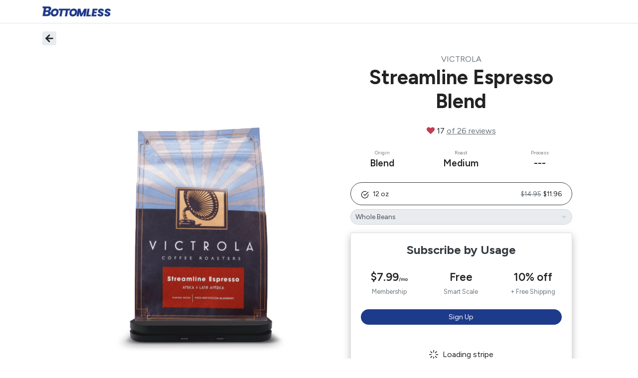

--- FILE ---
content_type: image/svg+xml
request_url: https://bottomless.imgix.net/home/map-pin.svg?auto=compress,format&fit=crop&fit=clip&w=20&fit=max&q=10&blur=10
body_size: -25
content:
<?xml version="1.0" encoding="utf-8"?>
<svg xmlns="http://www.w3.org/2000/svg" width="25" height="24" viewBox="0 0 25 24" fill="none">
<path d="M21.5 10C21.5 17 12.5 23 12.5 23C12.5 23 3.5 17 3.5 10C3.5 7.61305 4.44821 5.32387 6.13604 3.63604C7.82387 1.94821 10.1131 1 12.5 1C14.8869 1 17.1761 1.94821 18.864 3.63604C20.5518 5.32387 21.5 7.61305 21.5 10Z" stroke="white" stroke-width="2" stroke-linecap="round" stroke-linejoin="round"/>
<path d="M12.5 13C14.1569 13 15.5 11.6569 15.5 10C15.5 8.34315 14.1569 7 12.5 7C10.8431 7 9.5 8.34315 9.5 10C9.5 11.6569 10.8431 13 12.5 13Z" stroke="white" stroke-width="2" stroke-linecap="round" stroke-linejoin="round"/>
</svg>

--- FILE ---
content_type: image/svg+xml
request_url: https://bottomless.imgix.net/home/map-pin.svg?auto=compress,format&fit=crop&fit=clip&w=20
body_size: -216
content:
<?xml version="1.0" encoding="utf-8"?>
<svg xmlns="http://www.w3.org/2000/svg" width="25" height="24" viewBox="0 0 25 24" fill="none">
<path d="M21.5 10C21.5 17 12.5 23 12.5 23C12.5 23 3.5 17 3.5 10C3.5 7.61305 4.44821 5.32387 6.13604 3.63604C7.82387 1.94821 10.1131 1 12.5 1C14.8869 1 17.1761 1.94821 18.864 3.63604C20.5518 5.32387 21.5 7.61305 21.5 10Z" stroke="white" stroke-width="2" stroke-linecap="round" stroke-linejoin="round"/>
<path d="M12.5 13C14.1569 13 15.5 11.6569 15.5 10C15.5 8.34315 14.1569 7 12.5 7C10.8431 7 9.5 8.34315 9.5 10C9.5 11.6569 10.8431 13 12.5 13Z" stroke="white" stroke-width="2" stroke-linecap="round" stroke-linejoin="round"/>
</svg>

--- FILE ---
content_type: image/svg+xml
request_url: https://bottomless.imgix.net/flash.svg
body_size: 290
content:
<?xml version="1.0" encoding="utf-8"?>
<svg xmlns="http://www.w3.org/2000/svg" width="12" height="18" viewBox="0 0 12 18" fill="none">
<path d="M11.136 6.89942C11.1033 6.84171 11.0559 6.7937 10.9986 6.7603C10.9413 6.7269 10.8761 6.7093 10.8098 6.7093H5.8973L6.72089 0.416516C6.72973 0.332297 6.70997 0.247554 6.66479 0.175932C6.61961 0.10431 6.55164 0.0499768 6.47182 0.0216799C6.39201 -0.00661694 6.305 -0.0072306 6.22479 0.0199377C6.14459 0.0471061 6.07586 0.100476 6.02967 0.171453L0.0555479 10.6379C0.0206129 10.6947 0.00146595 10.7598 8.0878e-05 10.8265C-0.0013042 10.8932 0.0151228 10.959 0.0476683 11.0173C0.0802138 11.0755 0.1277 11.124 0.18523 11.1577C0.24276 11.1915 0.308253 11.2093 0.374954 11.2093H5.21405L4.56136 17.5115C4.55495 17.5955 4.57679 17.6791 4.6234 17.7492C4.67002 17.8193 4.73874 17.8718 4.81862 17.8983C4.89851 17.9248 4.98497 17.9239 5.06425 17.8956C5.14353 17.8673 5.21108 17.8134 5.25614 17.7423L11.1315 7.27695C11.1656 7.22005 11.184 7.15512 11.1848 7.0888C11.1856 7.02247 11.1688 6.95713 11.136 6.89942Z" fill="#048004"/>
</svg>